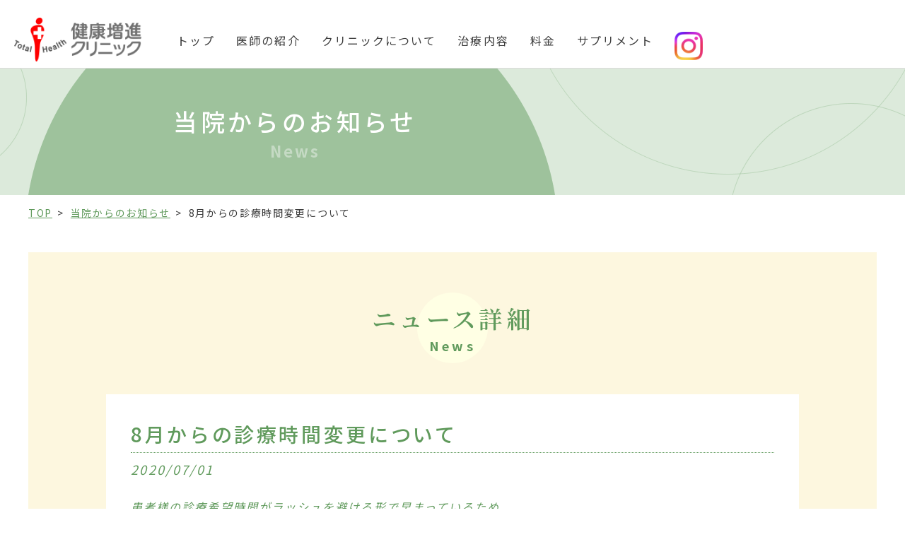

--- FILE ---
content_type: text/html; charset=UTF-8
request_url: https://www.kenkou-zoushin.com/news/news-745/
body_size: 4458
content:
<!DOCTYPE html>
<html lang="ja">
<head>

<!-- Global site tag (gtag.js) - Google Analytics -->
<script async src="https://www.googletagmanager.com/gtag/js?id=UA-140346170-1"></script>
<script>
  window.dataLayer = window.dataLayer || [];
  function gtag(){dataLayer.push(arguments);}
  gtag('js', new Date());

  gtag('config', 'UA-140346170-1');
</script>

<!-- meta 開始 -->
<meta charset="utf-8">
<meta http-equiv="X-UA-Compatible" content="IE=edge">
<meta name="viewport" content="width=device-width, initial-scale=1.0">
<meta name="format-detection" content="telephone=no">
<!-- meta 終了 -->

<!-- favicon 開始 -->
<!-- favicon 終了 -->

<!-- SEO（TDKC） 開始 -->
<title>8月からの診療時間変更について｜｜当院からのお知らせ｜癌・難病・アンチエイジングの【健康増進クリニック】</title>
<meta name="description" content="8月からの診療時間変更についてページです。健康増進クリニックは、お一人お一人の願いを伺いながら、最善な標準治療・先端医療・補完医療の組合せを紹介し、癌・難病治療や予防に効果を上げています。セカンドオピニオンやご家族のご相談も、お待ちしております。">
<meta name="keywords" content="">
<link rel="canonical" href="https://www.kenkou-zoushin.com/news/news-745/">
<!-- SEO（TDKC） 終了 -->

<!-- ページ共通のCSSファイル 開始 -->
<link href="https://fonts.googleapis.com/css?family=Noto+Serif+JP:400,600,700" rel="stylesheet">
<link href="https://fonts.googleapis.com/css?family=Noto+Sans+JP:400,500,700&display=swap&subset=japanese" rel="stylesheet">
<link rel="stylesheet" type="text/css" href="https://www.kenkou-zoushin.com/wp-content/themes/kenkou-zoushin/assets/css/common/base.css?v=5" media="all">
<link rel="stylesheet" type="text/css" href="//cdnjs.cloudflare.com/ajax/libs/font-awesome/5.9.0/css/all.min.css" media="all">
<!-- ページ共通のCSSファイル 終了 -->

<!-- ページ共通のJSファイル 開始 -->
<script src="https://www.kenkou-zoushin.com/wp-content/themes/kenkou-zoushin/assets/js/lib/jquery-1.12.4.js?v=1"></script>
<script src="https://www.kenkou-zoushin.com/wp-content/themes/kenkou-zoushin/assets/js/lib/jquery.easing.1.4.1.js?v=1"></script>
<script src="https://www.kenkou-zoushin.com/wp-content/themes/kenkou-zoushin/assets/js/lib/jquery.matchHeight-min.js?v=1"></script>
<script src="https://www.kenkou-zoushin.com/wp-content/themes/kenkou-zoushin/assets/js/common/common.js?v=1"></script>
<!-- ページ共通のJSファイル 終了 -->

<!-- ページ固有のCSSファイル開始-->
<link rel="stylesheet" type="text/css" href="https://www.kenkou-zoushin.com/wp-content/themes/kenkou-zoushin/assets/css/news/news.css" media="all">
<!-- ページ固有のCSSファイル終了-->

<!-- ページ固有のJSファイル開始-->
<!-- ページ固有のJSファイル終了-->

<meta name='robots' content='max-image-preview:large' />
<link rel='dns-prefetch' href='//s.w.org' />
<link rel='stylesheet' id='wp-block-library-css'  href='https://www.kenkou-zoushin.com/wp-includes/css/dist/block-library/style.min.css?ver=5.7.2' type='text/css' media='all' />
<link rel='stylesheet' id='dashicons-css'  href='https://www.kenkou-zoushin.com/wp-includes/css/dashicons.min.css?ver=5.7.2' type='text/css' media='all' />
<link rel='stylesheet' id='xo-event-calendar-css'  href='https://www.kenkou-zoushin.com/wp-content/plugins/xo-event-calendar/css/xo-event-calendar.css?ver=2.1.4' type='text/css' media='all' />
<style type="text/css">.broken_link, a.broken_link {
	text-decoration: line-through;
}</style><link rel="icon" href="https://www.kenkou-zoushin.com/wp-content/uploads/2025/01/cropped-favicon-32x32.png" sizes="32x32" />
<link rel="icon" href="https://www.kenkou-zoushin.com/wp-content/uploads/2025/01/cropped-favicon-192x192.png" sizes="192x192" />
<link rel="apple-touch-icon" href="https://www.kenkou-zoushin.com/wp-content/uploads/2025/01/cropped-favicon-180x180.png" />
<meta name="msapplication-TileImage" content="https://www.kenkou-zoushin.com/wp-content/uploads/2025/01/cropped-favicon-270x270.png" />
</head>

<body id="pagetop">

		<header class="l-header">
	<div class="l-header-inner clearfix">
				<p class="l-logo"><a href="https://www.kenkou-zoushin.com"><img src="https://www.kenkou-zoushin.com/wp-content/themes/kenkou-zoushin/assets/images/common/img_logo.png" alt="健康増進クリニック"></a></p>
		
		<nav class="l-gnav">
			<ul class="clearfix">
				<li><a href="/">トップ</a></li>
				<li><a href="/doctor/">医師の紹介</a></li>
				<li><a href="/about/">クリニックについて</a></li>
				<li><a href="/treatment/">治療内容</a></li>
				<li><a href="/fee/">料金</a></li>
				<li><a href="/supplement/">サプリメント</a></li>
				<li><a href="https://www.instagram.com/mizukami_osamu.kenkou.zoushin/" target="_blank"><img src="https://www.kenkou-zoushin.com/wp-content/themes/kenkou-zoushin/assets/images/common/icon-Instagram.webp" width="40px"></a></li>
			</ul>
		</nav>

		<ul class="l-side-fix clearfix">
			<li><a href="/contact/" target="_blank" class="imghover"><span>お問合せ・問診票</span></a></li>
			<li><a href="/about/#access" class="imghover"><span>アクセス</span></a></li>
		</ul>

		<div class="l-footer-tel nopc l-footer-contact"><a href="tel:0332371777">
			<p class="is-tel">Tel:03-3237-1777
			<span>受付時間 月~金 9:15-17:00</span></p>
		</a></div>
		<div class="l-footer-fax nopc l-footer-contact">
			<p class="is-fax">Fax:03-3237-1778</p>
		</div>
		<div class="l-footer-mail nopc l-footer-contact">
			<p class="is-mail">Email:info@kenkou-zoushin.com</p>
		</div>
	</div>
</header>

<div class="l-header-sp">
	<p class="l-header-sp-logo"><a href="https://www.kenkou-zoushin.com"><img src="https://www.kenkou-zoushin.com/wp-content/themes/kenkou-zoushin/assets/images/common/img_logo.png" alt="健康増進クリニック"></a></p>
</div>

<div class="l-nav-btn"><p></p><p></p><p></p><span>メニュー</span></div>	
<div class="l-pagebody">
	<div class="l-h1-wrap">
		<div class="l-h1-inner">
			<h1 class="l-h1">当院からのお知らせ</h1>
			<p class="l-h1-sub">News</p>
		</div>
	</div><!--l-h1-wrap-->

	<div class="l-content">
		<nav class="l-topicpath">
	<ol itemscope itemtype="https://schema.org/BreadcrumbList">
		<li itemprop="itemListElement" itemscope itemtype="https://schema.org/ListItem">
			<a itemprop="item" href="https://www.kenkou-zoushin.com/"><span itemprop="name">TOP</span></a>
			<meta itemprop="position" content="1" />
		</li>
					<li itemprop="itemListElement" itemscope itemtype="https://schema.org/ListItem">
			<a itemprop="item" href="https://www.kenkou-zoushin.com/news/"><span itemprop="name">当院からのお知らせ</span></a>
			<meta itemprop="position" content="2" />
		</li>
		<li itemprop="itemListElement" itemscope itemtype="https://schema.org/ListItem">
			<span itemprop="name">8月からの診療時間変更について</span>
			<meta itemprop="position" content="3" />
		</li>
				</ol>
</nav><!--l-topicPath-->
		<div class="l-main-contents">

			<div class="m-mh01-wrap">
				<h2 class="m-mh01">
					ニュース詳細
					<span class="m-mh01-en">News</span>
				</h2>
			</div><!--m-mh01-wrap-->

							<div class="p-single-box">
					<h1 class="p-single-ttl">8月からの診療時間変更について</h1>
					<p class="p-single-date m-normal-txt">2020/07/01</p>
					<div class="m-single-content">
						
<p class="p-single-date m-normal-txt">患者様の診療希望時間がラッシュを避ける形で早まっているため、</p>
<p>診療時間を8月より早めさせていただきます。</p>
<div class="m-single-content">
<h2><span style="color: #ff0000;"><strong>★</strong>診察時間<strong>　：　月～金　10：00～16：00</strong></span></h2>
<p>　　　　　　　　　　　　　　　<strong>*ご来院が難しい場合はお電話での診察も承っております。</strong></p>
<h2><span style="color: #ff0000;"><strong>★治療時間　：　月～金　</strong></span><span style="color: #ff0000;"><strong>9：30～16：30</strong></span></h2>
<h2><span style="color: #ff0000;"><strong>　　　　　　　　日　　　9：00～13：30　　　　　</strong></span></h2>
<h2><span style="color: #ff0000;">★電話受付　：　月～金　9：15～16：00</span></h2>
<h4><span style="color: #ff0000;">＊当日の治療予約電話受付は14：30</span><span style="color: #ff0000;">までとさせていただきます</span></h4>
<p>引き続き除菌作業を行いながらの営業となります。</p>
<p>まだしばらくは皆様にも、マスク着用・手指消毒などのご負担をかけることになりますが、</p>
<p>ご理解、ご協力のほどよろしくお願い致します。</p>
</div>
					</div>
				</div>

				<p class="tac"><a href="/news/" class="m-btn01 imghover">一覧へ戻る</a></p>
			
		</div><!--l-main-contents-->

	</div><!--l-content-->
</div><!-- l-pagebody --><p class="l-pagetop"><a href="#" class="imghover">Page Top</a></p>

<footer class="l-footer">
	<div class="l-footer-inner clearfix">
		<div class="l-footer-right">
			<p class="l-footer-logo"><a href="/"><img src="https://www.kenkou-zoushin.com/wp-content/themes/kenkou-zoushin/assets/images/common/img_logo.png" alt="健康増進クリニック"></a></p>

			<ul class="l-footer-cv clearfix">
				<li class="l-footer-contct"><a href="/contact/" target="_blank" class="imghover"><span class="m-english-txt tac">CONTACT・INTERVIEW SHEET</span><br>お問合せ・問診票</a></li>
				<li class="l-footer-tel l-footer-contact">
					<p>受付時間 <br>月・火・木・金曜日　9：15〜16：30<br>日曜日（月2回）8：45〜14：00</p>
				</li>
				<li class="l-footer-fax l-footer-contact"><a href="tel:0332371777">
					<p class="is-tel">Tel: 03-3237-1777</p>
				</a></li>
				<li class="l-footer-tel l-footer-contact">
					<p class="is-fax">Fax: 03-3237-1778</p>
				</li>
				<li class="l-footer-mail l-footer-contact">
					<p class="is-mail">Email:info@kenkou-zoushin.com</p>
				</li>
				<li class="l-footer-mail l-footer-contact">
					<a href="https://www.instagram.com/mizukami_osamu.kenkou.zoushin/" target="_blank"><img src="https://www.kenkou-zoushin.com/wp-content/themes/kenkou-zoushin/assets/images/common/icon-Instagram.webp"></a>
				</li>
			</ul>
		</div>

		<nav class="l-footer-nav-wrap clearfix">
			<ul class="l-footer-nav">
				<li><a href="/">トップ</a></li>
				<li><a href="/doctor/">医師の紹介</a></li>
				<li><a href="/about/">クリニックについて</a></li>
			</ul>
			<ul class="l-footer-nav">
				<li><a href="/treatment/">治療内容</a></li>
				<li><a href="/treatment/mizukami/">水上院長の治療</a></li>
<!-- 				<li><a href="/treatment/kato/">加藤医師の治療</a></li> -->
			</ul>
			<ul class="l-footer-nav">
				<li><a href="/fee/">自費料金について</a></li>
				<li><a href="/blog/">ブログ</a></li>
				<li><a href="/news/">ニュース</a></li>
			</ul>
			<ul class="l-footer-nav-sp clearfix">
				<li><a href="/">トップ</a></li>
				<li><a href="/doctor/">医師の紹介</a></li>
				<li><a href="/about/">クリニックについて</a></li>
				<li><a href="/treatment/">治療内容</a></li>
				<li><a href="/treatment/mizukami/">水上院長の治療</a></li>
<!-- 				<li><a href="/treatment/kato/">加藤医師の治療</a></li> -->
				<li><a href="/fee/">自費料金について</a></li>
				<li><a href="/blog/">ブログ</a></li>
				<li><a href="/news/">ニュース</a></li>
				<li><a href="/contact/" target="_blank">お問合せ・問診票</a></li>
			</ul>
		</nav>
	</div>

	<div class="l-footer-inner2 clearfix">
		<p class="l-footer-link-mh">当クリニックは、各種大学病院・がん専門病院との連携も行っております。また、以下の機関と提携しております。</p>
		<ul class="l-footer-nav2 clearfix">
			<li><a href="https://www.iv-therapy.org/" target="_blank">MR21点滴療法研究会</a></li>
			<li><a href="https://tokyocancerclinic.jp/" target="_blank">東京キャンサークリニック</a></li>
<!-- 			<li><a href="http://www.tkn-hosp.gr.jp/" target="_blank">JCHO東京新宿メディカルセンター</a></li> -->
			<li><a href="http://www.igtc.jp/" target="_blank">IGTクリニック</a></li>
			<li><a href="https://clinica-et.com" target="_blank">ClinicaET</a></li>
			<li><a href="http://stcc.jp/wordpress/" target="_blank">島村トータルケアクリニック</a></li>
			<li><a href="http://www.aoikai.jp/tokyobay/" target="_blank">東京ベイ先端医療幕張クリニック</a></li>
			<li><a href="http://e-clinic21.or.jp/" target="_blank">e-クリニック</a></li>
<!-- 			<li><a href="http://www.aisinkai.com/" target="_blank">山元病院</a></li> -->
			<li><a href="https://www.medicalscanning.net/" target="_blank">メディカルスキャニング</a></li>
			<li><a href="https://www.edogawa.or.jp/">江戸川病院</a></li>
                        <li><a href="https://komorebi-shinryojo.com/">こもれびの診療所</a></li>
                        <li><a href="https://shirahata-nanohana.com/">白旗なのはなクリニック</a></li>
		</ul>
	</div>

	<p class="l-copy">Copyright &copy; Kenkou-Zoushin Clinic. All Rights Reserved.</p>
</footer>
<script type='text/javascript' src='https://www.kenkou-zoushin.com/wp-includes/js/jquery/jquery.min.js?ver=3.5.1' id='jquery-core-js'></script>
<script type='text/javascript' src='https://www.kenkou-zoushin.com/wp-includes/js/jquery/jquery-migrate.min.js?ver=3.3.2' id='jquery-migrate-js'></script>
<script type='text/javascript' id='xo-event-calendar-ajax-js-extra'>
/* <![CDATA[ */
var xo_event_calendar_object = {"ajax_url":"https:\/\/www.kenkou-zoushin.com\/wp-admin\/admin-ajax.php","action":"xo_event_calendar_month"};
/* ]]> */
</script>
<script type='text/javascript' src='https://www.kenkou-zoushin.com/wp-content/plugins/xo-event-calendar/js/ajax.js?ver=2.1.4' id='xo-event-calendar-ajax-js'></script>
</body>
</html>

--- FILE ---
content_type: text/css
request_url: https://www.kenkou-zoushin.com/wp-content/themes/kenkou-zoushin/assets/css/common/base.css?v=5
body_size: 8149
content:
html,
body,
div,
span,
applet,
object,
iframe,
h1,
h2,
h3,
h4,
h5,
h6,
p,
blockquote,
pre,
a,
abbr,
acronym,
address,
big,
cite,
code,
del,
dfn,
em,
ins,
kbd,
q,
s,
samp,
small,
strike,
strong,
sub,
sup,
tt,
var,
b,
u,
i,
center,
dl,
dt,
dd,
ol,
ul,
li,
fieldset,
form,
label,
legend,
table,
caption,
tbody,
tfoot,
thead,
tr,
th,
td,
article,
aside,
canvas,
details,
embed,
figure,
figcaption,
footer,
header,
hgroup,
menu,
nav,
output,
ruby,
section,
summary,
time,
mark,
audio,
video {
    margin: 0;
    padding: 0;
    border: 0;
    font-size: 100%;
    font: inherit;
    vertical-align: baseline
}

img {
    border: 0;
    vertical-align: bottom
}

article,
aside,
details,
figcaption,
figure,
footer,
header,
hgroup,
menu,
nav,
section {
    display: block
}

ol,
ul {
    list-style: none
}

blockquote,
q {
    quotes: none
}

blockquote:before,
blockquote:after,
q:before,
q:after {
    content: '';
    content: none
}

table {
    width: 100%;
    border-collapse: collapse;
    border-spacing: 0
}

label {
    cursor: pointer
}

.fs50 {
    font-size: 50px !important;
    font-size: 5rem !important
}

.fs49 {
    font-size: 49px !important;
    font-size: 4.9rem !important
}

.fs48 {
    font-size: 48px !important;
    font-size: 4.8rem !important
}

.fs47 {
    font-size: 47px !important;
    font-size: 4.7rem !important
}

.fs46 {
    font-size: 46px !important;
    font-size: 4.6rem !important
}

.fs45 {
    font-size: 45px !important;
    font-size: 4.5rem !important
}

.fs44 {
    font-size: 44px !important;
    font-size: 4.4rem !important
}

.fs43 {
    font-size: 43px !important;
    font-size: 4.3rem !important
}

.fs42 {
    font-size: 42px !important;
    font-size: 4.2rem !important
}

.fs41 {
    font-size: 41px !important;
    font-size: 4.1rem !important
}

.fs40 {
    font-size: 40px !important;
    font-size: 4rem !important
}

.fs39 {
    font-size: 39px !important;
    font-size: 3.9rem !important
}

.fs38 {
    font-size: 38px !important;
    font-size: 3.8rem !important
}

.fs37 {
    font-size: 37px !important;
    font-size: 3.7rem !important
}

.fs36 {
    font-size: 36px !important;
    font-size: 3.6rem !important
}

.fs35 {
    font-size: 35px !important;
    font-size: 3.5rem !important
}

.fs34 {
    font-size: 34px !important;
    font-size: 3.4rem !important
}

.fs33 {
    font-size: 33px !important;
    font-size: 3.3rem !important
}

.fs32 {
    font-size: 32px !important;
    font-size: 3.2rem !important
}

.fs31 {
    font-size: 31px !important;
    font-size: 3.1rem !important
}

.fs30 {
    font-size: 30px !important;
    font-size: 3rem !important
}

.fs29 {
    font-size: 29px !important;
    font-size: 2.9rem !important
}

.fs28 {
    font-size: 28px !important;
    font-size: 2.8rem !important
}

.fs27 {
    font-size: 27px !important;
    font-size: 2.7rem !important
}

.fs26 {
    font-size: 26px !important;
    font-size: 2.6rem !important
}

.fs25 {
    font-size: 25px !important;
    font-size: 2.5rem !important
}

.fs24 {
    font-size: 24px !important;
    font-size: 2.4rem !important
}

.fs23 {
    font-size: 23px !important;
    font-size: 2.3rem !important
}

.fs22 {
    font-size: 22px !important;
    font-size: 2.2rem !important
}

.fs21 {
    font-size: 21px !important;
    font-size: 2.1rem !important
}

.fs20 {
    font-size: 20px !important;
    font-size: 2rem !important
}

.fs19 {
    font-size: 19px !important;
    font-size: 1.9rem !important
}

.fs18 {
    font-size: 18px !important;
    font-size: 1.8rem !important
}

.fs17 {
    font-size: 17px !important;
    font-size: 1.7rem !important
}

.fs16 {
    font-size: 16px !important;
    font-size: 1.6rem !important
}

.fs15 {
    font-size: 15px !important;
    font-size: 1.5rem !important
}

.fs14 {
    font-size: 14px !important;
    font-size: 1.4rem !important
}

.fs13 {
    font-size: 13px !important;
    font-size: 1.3rem !important
}

.fs12 {
    font-size: 12px !important;
    font-size: 1.2rem !important
}

.fs11 {
    font-size: 11px !important;
    font-size: 1.1rem !important
}

.fs10 {
    font-size: 10px !important;
    font-size: 1rem !important
}

.fs9 {
    font-size: 9px !important;
    font-size: .9rem !important
}

.fs8 {
    font-size: 8px !important;
    font-size: .8rem !important
}

.fs7 {
    font-size: 7px !important;
    font-size: .7rem !important
}

.fs6 {
    font-size: 6px !important;
    font-size: .6rem !important
}

@media screen and (max-width: 767px) {
    .spfs50 {
        font-size: 6.66667vw !important
    }

    .spfs49 {
        font-size: 6.53333vw !important
    }

    .spfs48 {
        font-size: 6.4vw !important
    }

    .spfs47 {
        font-size: 6.26667vw !important
    }

    .spfs46 {
        font-size: 6.13333vw !important
    }

    .spfs45 {
        font-size: 6vw !important
    }

    .spfs44 {
        font-size: 5.86667vw !important
    }

    .spfs43 {
        font-size: 5.73333vw !important
    }

    .spfs42 {
        font-size: 5.6vw !important
    }

    .spfs41 {
        font-size: 5.46667vw !important
    }

    .spfs40 {
        font-size: 5.33333vw !important
    }

    .spfs39 {
        font-size: 5.2vw !important
    }

    .spfs38 {
        font-size: 5.06667vw !important
    }

    .spfs37 {
        font-size: 4.93333vw !important
    }

    .spfs36 {
        font-size: 4.8vw !important
    }

    .spfs35 {
        font-size: 4.66667vw !important
    }

    .spfs34 {
        font-size: 4.53333vw !important
    }

    .spfs33 {
        font-size: 4.4vw !important
    }

    .spfs32 {
        font-size: 4.26667vw !important
    }

    .spfs31 {
        font-size: 4.13333vw !important
    }

    .spfs30 {
        font-size: 4vw !important
    }

    .spfs29 {
        font-size: 3.86667vw !important
    }

    .spfs28 {
        font-size: 3.73333vw !important
    }

    .spfs27 {
        font-size: 3.6vw !important
    }

    .spfs26 {
        font-size: 3.46667vw !important
    }

    .spfs25 {
        font-size: 3.33333vw !important
    }

    .spfs24 {
        font-size: 3.2vw !important
    }

    .spfs23 {
        font-size: 3.06667vw !important
    }

    .spfs22 {
        font-size: 2.93333vw !important
    }

    .spfs21 {
        font-size: 2.8vw !important
    }

    .spfs20 {
        font-size: 2.66667vw !important
    }

    .spfs19 {
        font-size: 2.53333vw !important
    }

    .spfs18 {
        font-size: 2.4vw !important
    }

    .spfs17 {
        font-size: 2.26667vw !important
    }

    .spfs16 {
        font-size: 2.13333vw !important
    }

    .spfs15 {
        font-size: 2vw !important
    }

    .spfs14 {
        font-size: 1.86667vw !important
    }

    .spfs13 {
        font-size: 1.73333vw !important
    }

    .spfs12 {
        font-size: 1.6vw !important
    }

    .spfs11 {
        font-size: 1.46667vw !important
    }

    .spfs10 {
        font-size: 1.33333vw !important
    }

    .spfs9 {
        font-size: 1.2vw !important
    }

    .spfs8 {
        font-size: 1.06667vw !important
    }

    .spfs7 {
        font-size: .93333vw !important
    }

    .spfs6 {
        font-size: .8vw !important
    }
}

.clearfix {
    zoom: 1
}

.clearfix:after {
    content: "";
    clear: both;
    display: block
}

.tal {
    text-align: left !important
}

.tac {
    text-align: center !important
}

.tar {
    text-align: right !important
}

.fwb {
    font-weight: 700 !important
}

@media screen and (max-width: 767px) {
    .sptal {
        text-align: left !important
    }

    .sptac {
        text-align: center !important
    }

    .sptar {
        text-align: right !important
    }

    .spfwb {
        font-weight: 700 !important
    }
}

.flR {
    float: right !important
}

.flL {
    float: left !important
}

.mt100 {
    margin-top: 100px !important
}

.mb100 {
    margin-bottom: 100px !important
}

.ml100 {
    margin-left: 100px !important
}

.mr100 {
    margin-right: 100px !important
}

.mt95 {
    margin-top: 95px !important
}

.mb95 {
    margin-bottom: 95px !important
}

.ml95 {
    margin-left: 95px !important
}

.mr95 {
    margin-right: 95px !important
}

.mt90 {
    margin-top: 90px !important
}

.mb90 {
    margin-bottom: 90px !important
}

.ml90 {
    margin-left: 90px !important
}

.mr90 {
    margin-right: 90px !important
}

.mt85 {
    margin-top: 85px !important
}

.mb85 {
    margin-bottom: 85px !important
}

.ml85 {
    margin-left: 85px !important
}

.mr85 {
    margin-right: 85px !important
}

.mt80 {
    margin-top: 80px !important
}

.mb80 {
    margin-bottom: 80px !important
}

.ml80 {
    margin-left: 80px !important
}

.mr80 {
    margin-right: 80px !important
}

.mt75 {
    margin-top: 75px !important
}

.mb75 {
    margin-bottom: 75px !important
}

.ml75 {
    margin-left: 75px !important
}

.mr75 {
    margin-right: 75px !important
}

.mt70 {
    margin-top: 70px !important
}

.mb70 {
    margin-bottom: 70px !important
}

.ml70 {
    margin-left: 70px !important
}

.mr70 {
    margin-right: 70px !important
}

.mt65 {
    margin-top: 65px !important
}

.mb65 {
    margin-bottom: 65px !important
}

.ml65 {
    margin-left: 65px !important
}

.mr65 {
    margin-right: 65px !important
}

.mt60 {
    margin-top: 60px !important
}

.mb60 {
    margin-bottom: 60px !important
}

.ml60 {
    margin-left: 60px !important
}

.mr60 {
    margin-right: 60px !important
}

.mt55 {
    margin-top: 55px !important
}

.mb55 {
    margin-bottom: 55px !important
}

.ml55 {
    margin-left: 55px !important
}

.mr55 {
    margin-right: 55px !important
}

.mt50 {
    margin-top: 50px !important
}

.mb50 {
    margin-bottom: 50px !important
}

.ml50 {
    margin-left: 50px !important
}

.mr50 {
    margin-right: 50px !important
}

.mt45 {
    margin-top: 45px !important
}

.mb45 {
    margin-bottom: 45px !important
}

.ml45 {
    margin-left: 45px !important
}

.mr45 {
    margin-right: 45px !important
}

.mt40 {
    margin-top: 40px !important
}

.mb40 {
    margin-bottom: 40px !important
}

.ml40 {
    margin-left: 40px !important
}

.mr40 {
    margin-right: 40px !important
}

.mt35 {
    margin-top: 35px !important
}

.mb35 {
    margin-bottom: 35px !important
}

.ml35 {
    margin-left: 35px !important
}

.mr35 {
    margin-right: 35px !important
}

.mt30 {
    margin-top: 30px !important
}

.mb30 {
    margin-bottom: 30px !important
}

.ml30 {
    margin-left: 30px !important
}

.mr30 {
    margin-right: 30px !important
}

.mt25 {
    margin-top: 25px !important
}

.mb25 {
    margin-bottom: 25px !important
}

.ml25 {
    margin-left: 25px !important
}

.mr25 {
    margin-right: 25px !important
}

.mt20 {
    margin-top: 20px !important
}

.mb20 {
    margin-bottom: 20px !important
}

.ml20 {
    margin-left: 20px !important
}

.mr20 {
    margin-right: 20px !important
}

.mt15 {
    margin-top: 15px !important
}

.mb15 {
    margin-bottom: 15px !important
}

.ml15 {
    margin-left: 15px !important
}

.mr15 {
    margin-right: 15px !important
}

.mt10 {
    margin-top: 10px !important
}

.mb10 {
    margin-bottom: 10px !important
}

.ml10 {
    margin-left: 10px !important
}

.mr10 {
    margin-right: 10px !important
}

.mt5 {
    margin-top: 5px !important
}

.mb5 {
    margin-bottom: 5px !important
}

.ml5 {
    margin-left: 5px !important
}

.mr5 {
    margin-right: 5px !important
}

.mt0 {
    margin-top: 0 !important
}

.mb0 {
    margin-bottom: 0 !important
}

.ml0 {
    margin-left: 0 !important
}

.mr0 {
    margin-right: 0 !important
}

@media screen and (max-width: 767px) {
    .spmt100 {
        margin-top: 13.33333vw !important
    }

    .spmb100 {
        margin-bottom: 13.33333vw !important
    }

    .spml100 {
        margin-left: 13.33333vw !important
    }

    .spmr100 {
        margin-right: 13.33333vw !important
    }

    .spmt95 {
        margin-top: 12.66667vw !important
    }

    .spmb95 {
        margin-bottom: 12.66667vw !important
    }

    .spml95 {
        margin-left: 12.66667vw !important
    }

    .spmr95 {
        margin-right: 12.66667vw !important
    }

    .spmt90 {
        margin-top: 12vw !important
    }

    .spmb90 {
        margin-bottom: 12vw !important
    }

    .spml90 {
        margin-left: 12vw !important
    }

    .spmr90 {
        margin-right: 12vw !important
    }

    .spmt85 {
        margin-top: 11.33333vw !important
    }

    .spmb85 {
        margin-bottom: 11.33333vw !important
    }

    .spml85 {
        margin-left: 11.33333vw !important
    }

    .spmr85 {
        margin-right: 11.33333vw !important
    }

    .spmt80 {
        margin-top: 10.66667vw !important
    }

    .spmb80 {
        margin-bottom: 10.66667vw !important
    }

    .spml80 {
        margin-left: 10.66667vw !important
    }

    .spmr80 {
        margin-right: 10.66667vw !important
    }

    .spmt75 {
        margin-top: 10vw !important
    }

    .spmb75 {
        margin-bottom: 10vw !important
    }

    .spml75 {
        margin-left: 10vw !important
    }

    .spmr75 {
        margin-right: 10vw !important
    }

    .spmt70 {
        margin-top: 9.33333vw !important
    }

    .spmb70 {
        margin-bottom: 9.33333vw !important
    }

    .spml70 {
        margin-left: 9.33333vw !important
    }

    .spmr70 {
        margin-right: 9.33333vw !important
    }

    .spmt65 {
        margin-top: 8.66667vw !important
    }

    .spmb65 {
        margin-bottom: 8.66667vw !important
    }

    .spml65 {
        margin-left: 8.66667vw !important
    }

    .spmr65 {
        margin-right: 8.66667vw !important
    }

    .spmt60 {
        margin-top: 8vw !important
    }

    .spmb60 {
        margin-bottom: 8vw !important
    }

    .spml60 {
        margin-left: 8vw !important
    }

    .spmr60 {
        margin-right: 8vw !important
    }

    .spmt55 {
        margin-top: 7.33333vw !important
    }

    .spmb55 {
        margin-bottom: 7.33333vw !important
    }

    .spml55 {
        margin-left: 7.33333vw !important
    }

    .spmr55 {
        margin-right: 7.33333vw !important
    }

    .spmt50 {
        margin-top: 6.66667vw !important
    }

    .spmb50 {
        margin-bottom: 6.66667vw !important
    }

    .spml50 {
        margin-left: 6.66667vw !important
    }

    .spmr50 {
        margin-right: 6.66667vw !important
    }

    .spmt45 {
        margin-top: 6vw !important
    }

    .spmb45 {
        margin-bottom: 6vw !important
    }

    .spml45 {
        margin-left: 6vw !important
    }

    .spmr45 {
        margin-right: 6vw !important
    }

    .spmt40 {
        margin-top: 5.33333vw !important
    }

    .spmb40 {
        margin-bottom: 5.33333vw !important
    }

    .spml40 {
        margin-left: 5.33333vw !important
    }

    .spmr40 {
        margin-right: 5.33333vw !important
    }

    .spmt35 {
        margin-top: 4.66667vw !important
    }

    .spmb35 {
        margin-bottom: 4.66667vw !important
    }

    .spml35 {
        margin-left: 4.66667vw !important
    }

    .spmr35 {
        margin-right: 4.66667vw !important
    }

    .spmt30 {
        margin-top: 4vw !important
    }

    .spmb30 {
        margin-bottom: 4vw !important
    }

    .spml30 {
        margin-left: 4vw !important
    }

    .spmr30 {
        margin-right: 4vw !important
    }

    .spmt25 {
        margin-top: 3.33333vw !important
    }

    .spmb25 {
        margin-bottom: 3.33333vw !important
    }

    .spml25 {
        margin-left: 3.33333vw !important
    }

    .spmr25 {
        margin-right: 3.33333vw !important
    }

    .spmt20 {
        margin-top: 2.66667vw !important
    }

    .spmb20 {
        margin-bottom: 2.66667vw !important
    }

    .spml20 {
        margin-left: 2.66667vw !important
    }

    .spmr20 {
        margin-right: 2.66667vw !important
    }

    .spmt15 {
        margin-top: 2vw !important
    }

    .spmb15 {
        margin-bottom: 2vw !important
    }

    .spml15 {
        margin-left: 2vw !important
    }

    .spmr15 {
        margin-right: 2vw !important
    }

    .spmt10 {
        margin-top: 1.33333vw !important
    }

    .spmb10 {
        margin-bottom: 1.33333vw !important
    }

    .spml10 {
        margin-left: 1.33333vw !important
    }

    .spmr10 {
        margin-right: 1.33333vw !important
    }

    .spmt5 {
        margin-top: .66667vw !important
    }

    .spmb5 {
        margin-bottom: .66667vw !important
    }

    .spml5 {
        margin-left: .66667vw !important
    }

    .spmr5 {
        margin-right: .66667vw !important
    }

    .spmt0 {
        margin-top: 0 !important
    }

    .spmb0 {
        margin-bottom: 0 !important
    }

    .spml0 {
        margin-left: 0 !important
    }

    .spmr0 {
        margin-right: 0 !important
    }
}

.pt100 {
    padding-top: 100px !important
}

.pb100 {
    padding-bottom: 100px !important
}

.pl100 {
    padding-left: 100px !important
}

.pr100 {
    padding-right: 100px !important
}

.pt95 {
    padding-top: 95px !important
}

.pb95 {
    padding-bottom: 95px !important
}

.pl95 {
    padding-left: 95px !important
}

.pr95 {
    padding-right: 95px !important
}

.pt90 {
    padding-top: 90px !important
}

.pb90 {
    padding-bottom: 90px !important
}

.pl90 {
    padding-left: 90px !important
}

.pr90 {
    padding-right: 90px !important
}

.pt85 {
    padding-top: 85px !important
}

.pb85 {
    padding-bottom: 85px !important
}

.pl85 {
    padding-left: 85px !important
}

.pr85 {
    padding-right: 85px !important
}

.pt80 {
    padding-top: 80px !important
}

.pb80 {
    padding-bottom: 80px !important
}

.pl80 {
    padding-left: 80px !important
}

.pr80 {
    padding-right: 80px !important
}

.pt75 {
    padding-top: 75px !important
}

.pb75 {
    padding-bottom: 75px !important
}

.pl75 {
    padding-left: 75px !important
}

.pr75 {
    padding-right: 75px !important
}

.pt70 {
    padding-top: 70px !important
}

.pb70 {
    padding-bottom: 70px !important
}

.pl70 {
    padding-left: 70px !important
}

.pr70 {
    padding-right: 70px !important
}

.pt65 {
    padding-top: 65px !important
}

.pb65 {
    padding-bottom: 65px !important
}

.pl65 {
    padding-left: 65px !important
}

.pr65 {
    padding-right: 65px !important
}

.pt60 {
    padding-top: 60px !important
}

.pb60 {
    padding-bottom: 60px !important
}

.pl60 {
    padding-left: 60px !important
}

.pr60 {
    padding-right: 60px !important
}

.pt55 {
    padding-top: 55px !important
}

.pb55 {
    padding-bottom: 55px !important
}

.pl55 {
    padding-left: 55px !important
}

.pr55 {
    padding-right: 55px !important
}

.pt50 {
    padding-top: 50px !important
}

.pb50 {
    padding-bottom: 50px !important
}

.pl50 {
    padding-left: 50px !important
}

.pr50 {
    padding-right: 50px !important
}

.pt45 {
    padding-top: 45px !important
}

.pb45 {
    padding-bottom: 45px !important
}

.pl45 {
    padding-left: 45px !important
}

.pr45 {
    padding-right: 45px !important
}

.pt40 {
    padding-top: 40px !important
}

.pb40 {
    padding-bottom: 40px !important
}

.pl40 {
    padding-left: 40px !important
}

.pr40 {
    padding-right: 40px !important
}

.pt35 {
    padding-top: 35px !important
}

.pb35 {
    padding-bottom: 35px !important
}

.pl35 {
    padding-left: 35px !important
}

.pr35 {
    padding-right: 35px !important
}

.pt30 {
    padding-top: 30px !important
}

.pb30 {
    padding-bottom: 30px !important
}

.pl30 {
    padding-left: 30px !important
}

.pr30 {
    padding-right: 30px !important
}

.pt25 {
    padding-top: 25px !important
}

.pb25 {
    padding-bottom: 25px !important
}

.pl25 {
    padding-left: 25px !important
}

.pr25 {
    padding-right: 25px !important
}

.pt20 {
    padding-top: 20px !important
}

.pb20 {
    padding-bottom: 20px !important
}

.pl20 {
    padding-left: 20px !important
}

.pr20 {
    padding-right: 20px !important
}

.pt15 {
    padding-top: 15px !important
}

.pb15 {
    padding-bottom: 15px !important
}

.pl15 {
    padding-left: 15px !important
}

.pr15 {
    padding-right: 15px !important
}

.pt10 {
    padding-top: 10px !important
}

.pb10 {
    padding-bottom: 10px !important
}

.pl10 {
    padding-left: 10px !important
}

.pr10 {
    padding-right: 10px !important
}

.pt5 {
    padding-top: 5px !important
}

.pb5 {
    padding-bottom: 5px !important
}

.pl5 {
    padding-left: 5px !important
}

.pr5 {
    padding-right: 5px !important
}

.pt0 {
    padding-top: 0 !important
}

.pb0 {
    padding-bottom: 0 !important
}

.pl0 {
    padding-left: 0 !important
}

.pr0 {
    padding-right: 0 !important
}

@media screen and (max-width: 767px) {
    .sppt100 {
        padding-top: 13.33333vw !important
    }

    .sppb100 {
        padding-bottom: 13.33333vw !important
    }

    .sppl100 {
        padding-left: 13.33333vw !important
    }

    .sppr100 {
        padding-right: 13.33333vw !important
    }

    .sppt95 {
        padding-top: 12.66667vw !important
    }

    .sppb95 {
        padding-bottom: 12.66667vw !important
    }

    .sppl95 {
        padding-left: 12.66667vw !important
    }

    .sppr95 {
        padding-right: 12.66667vw !important
    }

    .sppt90 {
        padding-top: 12vw !important
    }

    .sppb90 {
        padding-bottom: 12vw !important
    }

    .sppl90 {
        padding-left: 12vw !important
    }

    .sppr90 {
        padding-right: 12vw !important
    }

    .sppt85 {
        padding-top: 11.33333vw !important
    }

    .sppb85 {
        padding-bottom: 11.33333vw !important
    }

    .sppl85 {
        padding-left: 11.33333vw !important
    }

    .sppr85 {
        padding-right: 11.33333vw !important
    }

    .sppt80 {
        padding-top: 10.66667vw !important
    }

    .sppb80 {
        padding-bottom: 10.66667vw !important
    }

    .sppl80 {
        padding-left: 10.66667vw !important
    }

    .sppr80 {
        padding-right: 10.66667vw !important
    }

    .sppt75 {
        padding-top: 10vw !important
    }

    .sppb75 {
        padding-bottom: 10vw !important
    }

    .sppl75 {
        padding-left: 10vw !important
    }

    .sppr75 {
        padding-right: 10vw !important
    }

    .sppt70 {
        padding-top: 9.33333vw !important
    }

    .sppb70 {
        padding-bottom: 9.33333vw !important
    }

    .sppl70 {
        padding-left: 9.33333vw !important
    }

    .sppr70 {
        padding-right: 9.33333vw !important
    }

    .sppt65 {
        padding-top: 8.66667vw !important
    }

    .sppb65 {
        padding-bottom: 8.66667vw !important
    }

    .sppl65 {
        padding-left: 8.66667vw !important
    }

    .sppr65 {
        padding-right: 8.66667vw !important
    }

    .sppt60 {
        padding-top: 8vw !important
    }

    .sppb60 {
        padding-bottom: 8vw !important
    }

    .sppl60 {
        padding-left: 8vw !important
    }

    .sppr60 {
        padding-right: 8vw !important
    }

    .sppt55 {
        padding-top: 7.33333vw !important
    }

    .sppb55 {
        padding-bottom: 7.33333vw !important
    }

    .sppl55 {
        padding-left: 7.33333vw !important
    }

    .sppr55 {
        padding-right: 7.33333vw !important
    }

    .sppt50 {
        padding-top: 6.66667vw !important
    }

    .sppb50 {
        padding-bottom: 6.66667vw !important
    }

    .sppl50 {
        padding-left: 6.66667vw !important
    }

    .sppr50 {
        padding-right: 6.66667vw !important
    }

    .sppt45 {
        padding-top: 6vw !important
    }

    .sppb45 {
        padding-bottom: 6vw !important
    }

    .sppl45 {
        padding-left: 6vw !important
    }

    .sppr45 {
        padding-right: 6vw !important
    }

    .sppt40 {
        padding-top: 5.33333vw !important
    }

    .sppb40 {
        padding-bottom: 5.33333vw !important
    }

    .sppl40 {
        padding-left: 5.33333vw !important
    }

    .sppr40 {
        padding-right: 5.33333vw !important
    }

    .sppt35 {
        padding-top: 4.66667vw !important
    }

    .sppb35 {
        padding-bottom: 4.66667vw !important
    }

    .sppl35 {
        padding-left: 4.66667vw !important
    }

    .sppr35 {
        padding-right: 4.66667vw !important
    }

    .sppt30 {
        padding-top: 4vw !important
    }

    .sppb30 {
        padding-bottom: 4vw !important
    }

    .sppl30 {
        padding-left: 4vw !important
    }

    .sppr30 {
        padding-right: 4vw !important
    }

    .sppt25 {
        padding-top: 3.33333vw !important
    }

    .sppb25 {
        padding-bottom: 3.33333vw !important
    }

    .sppl25 {
        padding-left: 3.33333vw !important
    }

    .sppr25 {
        padding-right: 3.33333vw !important
    }

    .sppt20 {
        padding-top: 2.66667vw !important
    }

    .sppb20 {
        padding-bottom: 2.66667vw !important
    }

    .sppl20 {
        padding-left: 2.66667vw !important
    }

    .sppr20 {
        padding-right: 2.66667vw !important
    }

    .sppt15 {
        padding-top: 2vw !important
    }

    .sppb15 {
        padding-bottom: 2vw !important
    }

    .sppl15 {
        padding-left: 2vw !important
    }

    .sppr15 {
        padding-right: 2vw !important
    }

    .sppt10 {
        padding-top: 1.33333vw !important
    }

    .sppb10 {
        padding-bottom: 1.33333vw !important
    }

    .sppl10 {
        padding-left: 1.33333vw !important
    }

    .sppr10 {
        padding-right: 1.33333vw !important
    }

    .sppt5 {
        padding-top: .66667vw !important
    }

    .sppb5 {
        padding-bottom: .66667vw !important
    }

    .sppl5 {
        padding-left: .66667vw !important
    }

    .sppr5 {
        padding-right: .66667vw !important
    }

    .sppt0 {
        padding-top: 0 !important
    }

    .sppb0 {
        padding-bottom: 0 !important
    }

    .sppl0 {
        padding-left: 0 !important
    }

    .sppr0 {
        padding-right: 0 !important
    }
}

* {
    box-sizing: border-box
}

html {
    font-size: 62.5%
}

body {
    font-family: 'Noto Sans JP', 'ヒラギノ角ゴ Pro W3', 'Hiragino Kaku Gothic Pro', 'メイリオ', Meiryo, Osaka, 'ＭＳ Ｐゴシック', 'MS PGothic', sans-serif;
    font-weight: 400;
    font-size: 12px;
    font-size: 1.2rem;
    line-height: 1.5;
    -webkit-text-size-adjust: 100%;
    color: #3c3c3c;
    min-width: 1200px;
    padding-top: 96px
}

a {
    text-decoration: underline;
    color: #609a5c;
    outline: none
}

a:hover {
    text-decoration: none
}

img {
    max-width: 100%;
    height: auto
}

@media screen and (max-width: 767px) {
    body {
        min-width: inherit;
        padding-top: 17.33333vw
    }
}

@media all and (min-width: 768px) {
    .nopc {
        display: none !important
    }
}

@media all and (max-width: 767px) {
    .nosp {
        display: none !important
    }
}

.l-header {
    background-color: #fff;
    width: 100%;
    z-index: 10000;
    position: fixed;
    top: 0;
    left: 0
}

@media screen and (min-width: 768px) {
    .l-header {
        border-bottom: 1px solid #dadada;
        height: 96px
    }

    .l-header.is-nofix {
        position: static
    }

    .l-header-inner {
        padding: 23px 0 12px 95px;
        height: 96px
    }

    .l-logo {
        float: left
    }

    .l-gnav {
        float: left;
        margin: 23px 0 0 80px
    }

    .l-gnav li {
        float: left;
        margin-right: 40px;
        font-size: 1.8rem
    }

    .l-gnav a {
        text-decoration: none;
        color: #3c3c3c;
        letter-spacing: .13em;
        transition: .2s
    }

    .l-gnav a:hover {
        color: #609a5c
    }

    .l-gnav a.is-current {
        color: #609a5c;
        position: relative
    }

    .l-gnav a.is-current:after {
        display: block;
        content: "";
        width: 50px;
        height: 50px;
        border-radius: 50%;
        background-color: #ffffe4;
        position: absolute;
        top: 0;
        left: 0;
        right: 0;
        bottom: 0;
        margin: auto;
        z-index: -1
    }

    .l-side-fix {
        display: none;
        position: fixed;
        top: 0;
        bottom: 0;
        right: 0;
        margin: auto;
        z-index: 1000;
        width: 48px;
        height: 400px
    }

    .l-side-fix a {
        display: block;
        background-repeat: no-repeat;
        font-size: 1.8rem;
        font-weight: 500;
        color: #fff;
        text-decoration: none;
        text-align: center
    }

    .l-side-fix a span {
        -webkit-writing-mode: vertical-rl;
        -ms-writing-mode: tb-rl;
        writing-mode: vertical-rl;
        letter-spacing: .13em;
        padding-top: 5px;
        line-height: 1.2
    }

    .l-side-fix a span span {
        font-size: smaller;
        -webkit-text-orientation: upright;
        text-orientation: upright;
        letter-spacing: 0
    }

    .l-side-fix li {
        background-color: #fff;
        border-radius: 3px 0 0 3px;
        overflow: hidden
    }

    .l-side-fix li:nth-of-type(1) a {
        background-color: #e96e96;
        padding: 45px 0 20px;
        background-image: url(../../images/common/icn_mail.svg);
        background-position: center 20px
    }

    .l-side-fix li:nth-of-type(2) {
        margin-top: 25px
    }

    .l-side-fix li:nth-of-type(2) a {
        background-color: #609a5c;
        padding: 65px 0 28px;
        background-image: url(../../images/common/icn_access.png);
        background-position: center 28px
    }

    .l-nav-btn,
    .l-header-sp {
        display: none
    }
}

@media screen and (max-width: 1350px) {
    .l-header-inner {
        padding: 12px 0 12px 30px
    }
}

@media screen and (max-width: 1280px) {
    .l-header-inner {
        padding: 20px 0 12px 20px
    }

    .l-logo {
        width: 180px;
        margin-top: 5px
    }

    .l-gnav {
        margin: 25px 0 0 50px
    }

    .l-gnav li {
        font-size: 1.6rem;
        margin-right: 30px
    }
}

@media screen and (max-width: 1075px) {
    .l-header-inner {
        padding: 15px 0 15px 15px
    }

    .l-logo {
        width: 165px
    }

    .l-gnav {
        margin: 25px 0 0 45px
    }

    .l-gnav li {
        margin-right: 20px
    }
}

@media screen and (max-width: 880px) {
    .l-header-inner {
        padding: 15px 0 15px 10px
    }

    .l-logo {
        width: 140px
    }

    .l-gnav {
        margin: 25px 0 0 45px
    }

    .l-gnav li {
        font-size: 1.4rem;
        margin-right: 15px
    }
}

@media screen and (max-width: 767px) {
    .l-header {
        overflow-y: scroll !important;
        display: none
    }

    .l-header-inner {
        padding: 8.66667vw 2.66667vw 3.33333vw
    }

    .l-logo {
        margin: 0 auto 6.66667vw;
        width: 50%;
        text-align: center
    }

    .l-gnav {
        border-bottom: 3px dotted #609a5c;
        margin: 0
    }

    .l-gnav li {
        font-size: 4.26667vw;
        border-top: 3px dotted #609a5c;
        margin-right: 0
    }

    .l-gnav a {
        display: block;
        text-decoration: none;
        color: #3c3c3c;
        letter-spacing: .13em;
        padding: 4vw 2vw;
        background-image: url(../../images/common/icn_arrow_right_green_bold.svg);
        background-repeat: no-repeat;
        background-position: right 2.66667vw center;
        background-size: 2.93333vw
    }

    .l-side-fix {
        display: block !important;
        opacity: 1 !important;
        margin-top: 5.33333vw
    }

    .l-side-fix a {
        display: block;
        background-repeat: no-repeat;
        font-size: 4.26667vw;
        font-weight: 500;
        color: #fff;
        text-decoration: none
    }

    .l-side-fix a span {
        letter-spacing: 0
    }

    .l-side-fix li {
        border-radius: 4px;
        overflow: hidden;
        float: right;
        width: 49%;
    }

    .l-side-fix li:nth-of-type(1) {
        margin-left: 1.5%
    }

    .l-side-fix li:nth-of-type(1) a {
        background-color: #e96e96;
        padding: 4vw 0 4vw 10vw;
        background-image: url(../../images/common/icn_mail.svg);
        background-position: 2.66667vw center;
        background-size: 6vw
    }

    .l-side-fix li:nth-of-type(2) a {
        background-color: #609a5c;
        padding: 4vw 0 4vw 13.33333vw;
        background-image: url(../../images/common/icn_access.png);
        background-position: 5.33333vw center;
        background-size: 4vw
    }

    .l-nav-btn {
        width: 13.33333vw;
        position: fixed;
        top: 4vw;
        right: 3vw;
        z-index: 10000;
        -webkit-transition: all .4s;
        transition: all .4s;
        box-sizing: border-box;
        cursor: pointer;
        font-family: 'Noto Sans JP';
        font-weight: 500;
        font-size: 2.66667vw;
        text-align: center;
        padding-top: 6.66667vw;
        color: #609a5c;
        user-select: none
    }

    .l-nav-btn p {
        position: absolute;
        display: inline-block;
        left: 0;
        right: 0;
        margin: auto;
        width: 70%;
        height: 3px;
        background-color: #609a5c;
        -webkit-transition: all .4s;
        transition: all .4s;
        box-sizing: border-box
    }

    .l-nav-btn p:nth-of-type(1) {
        top: 0
    }

    .l-nav-btn p:nth-of-type(2) {
        top: 25%
    }

    .l-nav-btn p:nth-of-type(2):after {
        position: absolute;
        top: 0;
        left: 0;
        content: '';
        width: 100%;
        height: 3px;
        border-radius: 4px;
        -webkit-transition: all .4s;
        transition: all .4s;
        background-color: #609a5c
    }

    .l-nav-btn p:nth-of-type(3) {
        top: 50%
    }

    .l-nav-btn.is-active {
        background-color: #fff
    }

    .l-nav-btn.is-active p:nth-of-type(1) {
        -webkit-transform: translateY(20px) scale(0);
        -ms-transform: translateY(20px) scale(0);
        transform: translateY(20px) scale(0)
    }

    .l-nav-btn.is-active p:nth-of-type(2) {
        -webkit-transform: rotate(-45deg);
        -ms-transform: rotate(-45deg);
        transform: rotate(-45deg)
    }

    .l-nav-btn.is-active p:nth-of-type(2):after {
        -webkit-transform: rotate(90deg);
        -ms-transform: rotate(90deg);
        transform: rotate(90deg)
    }

    .l-nav-btn.is-active p:nth-of-type(3) {
        -webkit-transform: translateY(-20px) scale(0);
        -ms-transform: translateY(-20px) scale(0);
        transform: translateY(-20px) scale(0)
    }

    .l-header-sp {
        width: 100%;
        position: fixed;
        top: 0;
        left: 0;
        background-color: #fff;
        height: 17.33333vw;
        border-bottom: 1px solid #dadada;
        padding: 4vw;
        z-index: 9999
    }

    .l-header-sp-logo {
        width: 29.33333vw
    }
}

.l-h1-wrap {
    background-color: #dceadb;
    background-image: url(../../images/common/bg_h1_pc.png);
    background-repeat: no-repeat;
    background-position: center;
    background-size: cover
}

.l-h1-inner {
    width: 1200px;
    height: 180px;
    padding-top: 50px;
    margin: 0 auto
}

.l-h1 {
    width: 755px;
    text-align: center;
    color: #fff;
    font-size: 3.4rem;
    font-weight: 500;
    letter-spacing: .13em
}

.l-h1-sub {
    width: 755px;
    text-align: center;
    color: #c5dac4;
    font-size: 2.2rem;
    font-weight: 700;
    letter-spacing: .13em
}

@media screen and (max-width: 767px) {
    .l-h1-wrap {
        background-image: url(../../images/common/bg_h1_sp.png)
    }

    .l-h1-inner {
        width: 100%;
        height: 34.53333vw;
        padding-top: 9.33333vw
    }

    .l-h1 {
        width: 80vw;
        font-size: 6.66667vw
    }

    .l-h1-sub {
        width: 80vw;
        font-size: 4vw
    }
}

.l-content {
    width: 1200px;
    margin: 0 auto
}

.l-main-contents {
    background-color: #fff;
    border: 8px solid #d0e5cf;
    padding: 60px 102px
}

@media screen and (max-width: 767px) {
    .l-content {
        width: 94.4%
    }

    .l-main-contents {
        border: 4px solid #d0e5cf;
        padding: 4% 8%
    }
}

.l-topicpath {
    margin: 15px 0 45px
}

.l-topicpath li {
    display: inline-block;
    font-size: 1.4rem;
    letter-spacing: .12em
}

.l-topicpath li+li:before {
    display: inline-block;
    content: ">";
    margin: 0 .3em
}

@media screen and (max-width: 767px) {
    .l-topicpath {
        margin: 2.66667vw 0 4vw
    }

    .l-topicpath li {
        font-size: 3.2vw
    }
}

.l-pagetop {
    position: fixed;
    right: 10px;
    bottom: 10px;
    z-index: 999
}

.l-pagetop.is-fix {
    position: static;
    float: right
}

.l-pagetop.is-fix a {
    margin: -85px 60px 0 auto
}

.l-pagetop a {
    color: #fff;
    display: block;
    width: 85px;
    height: 85px;
    border-radius: 50%;
    background-color: #9a8565;
    text-align: center;
    font-size: 1.4rem;
    letter-spacing: .05em;
    text-decoration: none;
    padding-top: 20px;
    background-image: url(../../images/common/icn_arrow_top.svg);
    background-repeat: no-repeat;
    background-position: center 50px
}

.l-footer {
    margin-top: 100px;
    box-shadow: 0 0 6px #e6e6e6
}

.l-footer-inner {
    width: 1200px;
    margin: 0 auto;
    padding: 50px 0 70px
}

.l-footer-right {
    float: right;
    width: 535px;
    padding-right: 20px
}

.l-footer-logo {
    text-align: right
}

.l-footer-cv {
    margin-top: 40px;
    position: relative;
}

.l-footer-cv li {
    /*float: right;
    width: 235px*/

}

.l-footer-cv li+li {
    margin-right: 35px
}
.l-footer-contct{
	position: absolute;
	right: 0;
	top:127px;
}
.l-footer-contct a {
    display: block;
    background-color: #e96e96;
    color: #fff;
    text-decoration: none;
    padding: 15px 30px 15px 70px;
    background-image: url(../../images/common/icn_mail.svg);
    background-repeat: no-repeat;
    background-position: 30px center;
    font-size: 1.8rem;
    letter-spacing: .06em;
    font-weight: 500;
    border-radius: 3px
}
.l-footer-contact{
	background-repeat: no-repeat;
    background-position: left center;
    font-size: 2rem;
    letter-spacing: .1em;
}
.l-footer-tel {
    letter-spacing: .1em
}

.l-footer-fax {
    margin-top: 1.5em
}

.l-footer-tel span {
    display: block;
    font-size: 1.4rem;
    letter-spacing: .03em
}

.l-footer-tel a {
    color: #3c3c3c;
    text-decoration: none;
    display: block
}

.l-footer-nav-wrap {
    float: left;
    width: 660px;
    margin-top: 30px
}

.l-footer-nav {
    float: left;
    margin-right: 35px
}

.l-footer-nav+.l-footer-nav {
    border-left: 1px solid #e0e0e0;
    padding-left: 35px
}

.l-footer-nav li {
    margin-top: 20px
}

.l-footer-nav a {
    font-size: 1.6rem;
    color: #3c3c3c;
    text-decoration: none;
    padding-left: 18px;
    background-image: url(../../images/common/icn_arrow_right_green.svg);
    background-repeat: no-repeat;
    background-position: left center;
    background-size: 8px
}

.l-footer-nav a:hover {
    text-decoration: underline
}

.l-footer-nav-sp {
    display: none
}

.l-footer-inner2 {
    width: 1200px;
    margin: 0 auto;
    padding: 35px 0;
    border-top: 1px solid #e0e0e0
}

.l-footer-link-mh {
    font-size: 1.6rem;
    letter-spacing: .13em;
    margin-bottom: 10px
}

.l-footer-link-mh:before {
    display: inline-block;
    content: "";
    width: 14px;
    height: 14px;
    border-radius: 50%;
    background-color: #609a5c;
    margin-right: 5px
}

.l-footer-link-txt {
    font-size: 1.4rem;
    letter-spacing: .13em
}

.l-footer-link-txt+.l-footer-link-txt {
    margin-top: 25px
}

.l-footer-link-txt span {
    display: inline-block
}

.l-footer-link-txt span+span {
    margin-left: 40px
}

.l-footer-nav2 li {
    float: left;
    margin-bottom: 10px
}

.l-footer-nav2 li:nth-of-type(4n-3) {
    width: 280px
}

.l-footer-nav2 li:nth-of-type(4n-2) {
    width: 315px
}

.l-footer-nav2 li:nth-of-type(4n-1) {
    width: 300px
}

.l-footer-nav2 a {
    font-size: 1.4rem;
    color: #3c3c3c;
    text-decoration: none;
    letter-spacing: .13em;
    padding-left: 18px;
    background-image: url(../../images/common/icn_arrow_right_green.svg);
    background-repeat: no-repeat;
    background-position: left center;
    background-size: 8px
}

.l-footer-nav2 a:hover {
    text-decoration: underline
}

.l-copy {
    text-align: center;
    color: #fff;
    font-size: 1.4rem;
    letter-spacing: .13em;
    background-color: #609a5c;
    padding: 15px
}

@media screen and (max-width: 767px) {
    .l-pagetop {
        right: 4vw;
        bottom: 4vw
    }

    .l-pagetop.is-fix a {
        margin: 4vw 4vw 0 auto
    }

    .l-pagetop a {
        width: 16vw;
        height: 16vw;
        font-size: 2.66667vw;
        padding-top: 4vw;
        background-position: center 75%;
        background-size: 36%
    }

    .l-footer {
        margin-top: 13.33333vw
    }

    .l-footer-inner {
        width: 100%;
        margin: 0 auto;
        padding: 9.33333vw 0 0
    }

    .l-footer-right {
        float: none;
        width: 100%;
        padding-right: 0
    }

    .l-footer-logo {
        text-align: center;
        width: 37.33333vw;
        margin: 0 auto
    }

    .l-footer-cv {
        margin-top: 6.66667vw
    }

    .l-footer-cv li {
        float: none;
        width: 63.33333vw;
        margin: 0 auto
    }
    .l-footer-contct{
    	position: static;
    }
    .l-footer-cv li+li {
        margin: 4vw auto 0;
        width:95%;
    }

    .l-footer-contct a {
        padding: 5.33333vw 0 5.33333vw 17.33333vw;
        background-position: 8vw center;
        font-size: 4.8vw;
        border-radius: 5px
    }

    .l-footer-contact,
    .l-footer-tel,
    .l-footer-fax {
        width: auto;
        margin: 6vw auto 0;
        border: 1px solid #3c3c3c;
        padding-left: 0;
        background-position: 4vw center;
        background-size: 6vw;
        font-size: 5vw;
        border-radius: 5px;
        text-align: center
    }
    .l-footer-mail p,
    .l-footer-tel p,
    .l-footer-fax p {
        padding: .5em .1em;
    }

    .l-footer-tel span {
        font-size: 3.2vw
    }

    .l-footer-nav-wrap {
        float: none;
        width: 100%;
        margin-top: 7.33333vw
    }

    .l-footer-nav {
        display: none
    }

    .l-footer-nav-sp {
        display: block
    }

    .l-footer-nav-sp li {
        width: 50%;
        float: left;
        border-top: 1px solid #e0e0e0
    }

    .l-footer-nav-sp li:nth-of-type(2n) {
        border-left: 1px solid #e0e0e0
    }

    .l-footer-nav-sp a {
        text-align: center;
        display: block;
        font-size: 4vw;
        padding: 4.66667vw 0;
        text-decoration: none;
        color: #3c3c3c
    }

    .l-footer-inner2 {
        width: 100%;
        padding: 5.33333vw 4vw
    }

    .l-footer-link-mh {
        font-size: 4vw;
        margin-bottom: 3.33333vw
    }

    .l-footer-link-mh:before {
        width: 3.33333vw;
        height: 3.33333vw;
        margin-right: 1.33333vw
    }

    .l-footer-link-txt {
        font-size: 3.73333vw
    }

    .l-footer-link-txt+.l-footer-link-txt {
        margin-top: 4.66667vw
    }

    .l-footer-link-txt span {
        display: block
    }

    .l-footer-link-txt span+span {
        margin: 2.66667vw 0 0
    }

    .l-footer-nav2 li {
        float: none;
        margin-bottom: 2.66667vw
    }

    .l-footer-nav2 li:nth-of-type(4n-3),
    .l-footer-nav2 li:nth-of-type(4n-2),
    .l-footer-nav2 li:nth-of-type(4n-1) {
        width: 100%
    }

    .l-footer-nav2 a {
        font-size: 3.73333vw;
        padding-left: 4vw;
        background-size: 2.13333vw
    }

    .l-copy {
        font-size: 3.2vw;
        padding: 4vw
    }
}

.m-mh01-wrap {
    position: relative
}

.m-mh01-wrap:after {
    display: block;
    content: "";
    width: 100px;
    height: 100px;
    border-radius: 50%;
    background-color: #ffffe4;
    position: absolute;
    top: 0;
    left: 0;
    right: 0;
    bottom: 0;
    margin: auto
}

.m-mh01 {
    font-family: "Noto Serif JP", "游明朝体", "Yu Mincho", YuMincho, "ヒラギノ明朝 Pro", "Hiragino Mincho Pro", "MS P明朝", "MS PMincho";
    font-weight: 600;
    text-align: center;
    font-size: 3.4rem;
    letter-spacing: .13em;
    color: #609a5c;
    position: relative;
    z-index: 2;
    margin-bottom: 55px
}

.m-mh01-en {
    display: block;
    color: #609a5c;
    font-size: 1.8rem;
    font-family: 'Noto Sans JP';
    font-weight: 700
}

@media screen and (max-width: 767px) {
    .m-mh01-wrap:after {
        width: 18.66667vw;
        height: 18.66667vw
    }

    .m-mh01 {
        font-size: 6.66667vw;
        margin-bottom: 6.66667vw
    }

    .m-mh01-en {
        font-size: 4.26667vw
    }
}

.m-middle-txt {
    font-size: 1.8rem;
    letter-spacing: .13em
}

.m-normal-txt {
    font-size: 1.6rem;
    letter-spacing: .13em
}

.m-english-txt {
    font-size: 1.3rem;
    letter-spacing: .05em;
    word-wrap: break-word;
    overflow-wrap: break-word;
    line-height: 1.7;
    margin-top: 20px
}

@media screen and (max-width: 767px) {
    .m-middle-txt {
        font-size: 4vw
    }

    .m-normal-txt {
        font-size: 3.73333vw
    }

    .m-english-txt {
        margin-top: 5.33333vw
    }
}

.m-btn01 {
    display: inline-block;
    text-align: center;
    min-width: 315px;
    padding: 15px 50px 15px 40px;
    background-color: #9a8565;
    color: #fff;
    text-decoration: none;
    letter-spacing: .13em;
    font-size: 1.8rem;
    border-radius: 4px;
    background-image: url(../../images/common/icn_arrow_right.svg);
    background-repeat: no-repeat;
    background-position: right 25px center;
    background-size: 9px
}

.m-btn01[href$=".xlsx"] {
    background-image: url(../../images/common/icn_excel_white.svg);
    background-size: 28px
}

.m-btn01[href$=".xls"] {
    background-image: url(../../images/common/icn_excel_white.svg);
    background-size: 28px
}

.m-btn01[href$=".pdf"] {
    background-image: url(../../images/common/icn_pdf_white.svg);
    background-size: 28px
}

.m-btn01.m-btn01-bg-g {
    background-color: #609a5c
}

.m-btn01.m-btn01-wid-a {
    min-width: inherit
}

.m-btn01 .m-btn01-en {
    display: block;
    font-size: 1.3rem;
    letter-spacing: .08em
}

@media screen and (max-width: 767px) {
    .m-btn01 {
        display: block;
        width: 78.66667vw;
        margin: 0 auto;
        min-width: inherit;
        padding: 4vw 6.66667vw 4vw 0;
        font-size: 4vw;
        border-radius: 6px;
        background-position: right 4vw center;
        background-size: 2.4vw
    }

    .m-btn01[href$=".pdf"] {
        background-size: 6.5vw
    }
}

.m-mh02 {
    color: #609a5c;
    font-size: 2.8rem;
    font-weight: 500;
    letter-spacing: .13em;
    margin: 65px 0 45px;
    padding-bottom: 10px;
    border-bottom: 1px dotted #609a5c
}

.m-mh02 span {
    padding-left: 15px;
    border-left: 7px solid #609a5c;
    line-height: 1.1;
    display: block
}

@media screen and (max-width: 767px) {
    .m-mh02 {
        font-size: 5.33333vw;
        margin: 8vw 0 4.66667vw;
        padding-bottom: 1.33333vw
    }

    .m-mh02 span {
        padding-left: 2.66667vw;
        border-left: 5px solid #609a5c
    }
}

.m-mh03 {
    color: #609a5c;
    font-family: "Noto Serif JP", "游明朝体", "Yu Mincho", YuMincho, "ヒラギノ明朝 Pro", "Hiragino Mincho Pro", "MS P明朝", "MS PMincho";
    font-weight: 600;
    border-bottom: 1px solid #609a5c;
    padding-bottom: 10px;
    margin-bottom: 30px;
    font-size: 3.4rem;
    letter-spacing: .13em
}

@media screen and (max-width: 767px) {
    .m-mh03 {
        padding-bottom: 2vw;
        margin-bottom: 4.66667vw;
        font-size: 6.13333vw
    }
}

.m-anc-wrap {
    display: block;
    padding-top: 96px;
    margin-top: -96px;
    height: 1px
}

@media screen and (max-width: 767px) {
    .m-anc-wrap {
        padding-top: 17.33333vw;
        margin-top: -17.33333vw
    }
}

.m-indent {
    padding-left: 1.1em;
    text-indent: -1.1em
}

@media print {
    body {
        transform: translateX(-7.5%) scale(0.86, 0.86);
        height: 100%;
        min-width: 1280px
    }

    .nopc,
    .l-header-sp,
    .l-header-sp-logo,
    .l-nav-btn {
        display: none !important
    }

    .l-header {
        border-bottom: 1px solid #dadada;
        height: 96px
    }

    .l-header.is-nofix {
        position: static
    }

    .l-header-inner {
        padding: 12px 0 12px 95px;
        height: 96px
    }

    .l-logo {
        float: left
    }

    .l-gnav {
        float: left;
        margin: 23px 0 0 80px
    }

    .l-gnav li {
        float: left;
        margin-right: 40px;
        font-size: 1.8rem
    }

    .l-gnav a {
        text-decoration: none;
        color: #3c3c3c;
        letter-spacing: .13em;
        transition: .2s
    }

    .l-gnav a:hover {
        color: #609a5c
    }

    .l-gnav a.is-current {
        color: #609a5c;
        position: relative
    }

    .l-gnav a.is-current:after {
        display: block;
        content: "";
        width: 50px;
        height: 50px;
        border-radius: 50%;
        background-color: #ffffe4;
        position: absolute;
        top: 0;
        left: 0;
        right: 0;
        bottom: 0;
        margin: auto;
        z-index: -1
    }

    .l-side-fix {
        display: none;
        position: fixed;
        top: 0;
        bottom: 0;
        right: 0;
        margin: auto;
        z-index: 1000;
        width: 48px;
        height: 400px
    }

    .l-side-fix a {
        display: block;
        background-repeat: no-repeat;
        font-size: 1.8rem;
        font-weight: 500;
        color: #fff;
        text-decoration: none;
        text-align: center
    }

    .l-side-fix a span {
        -webkit-writing-mode: vertical-rl;
        -ms-writing-mode: tb-rl;
        writing-mode: vertical-rl;
        letter-spacing: -.3em
    }

    .l-side-fix li {
        background-color: #fff;
        border-radius: 3px 0 0 3px;
        overflow: hidden
    }

    .l-side-fix li:nth-of-type(1) a {
        background-color: #e96e96;
        padding: 45px 0 20px;
        background-image: url(../../images/common/icn_mail.svg);
        background-position: center 20px
    }

    .l-side-fix li:nth-of-type(2) {
        margin-top: 25px
    }

    .l-side-fix li:nth-of-type(2) a {
        background-color: #609a5c;
        padding: 65px 0 28px;
        background-image: url(../../images/common/icn_access.png);
        background-position: center 28px
    }
}

.m-pager {
    margin-top: 50px;
    text-align: center
}

.m-pager a {
    display: inline-block;
    width: 44px;
    height: 44px;
    line-height: 44px;
    border-radius: 4px;
    overflow: hidden;
    background-color: #fff;
    text-decoration: none;
    color: inherit;
    border: 1px solid #8a8a8a;
    font-size: 1.6rem;
    margin: 0 5px;
    transition: .3s
}

.m-pager a:hover {
    background-color: #609a5c;
    color: #fff;
    border-color: #609a5c
}

.m-pager span {
    display: inline-block;
    width: 44px;
    height: 44px;
    line-height: 44px;
    border-radius: 4px;
    overflow: hidden;
    background-color: #609a5c;
    color: #fff;
    border: 1px solid #609a5c;
    font-size: 1.6rem;
    margin: 0 5px
}

.m-single-content p {
    font-size: 1.6rem;
    line-height: 1.75;
    letter-spacing: .13em
}

.m-single-content p+p {
    margin-top: 20px
}

.m-single-content h2 {
    font-size: 2em;
    font-weight: 700;
    clear: both
}

.m-single-content h3 {
    font-size: 1.7em;
    font-weight: 700;
    clear: both
}

.m-single-content h4 {
    font-size: 1.5em;
    font-weight: 500;
    clear: both
}

.m-single-content h5 {
    font-size: 1.4em;
    font-weight: 500;
    clear: both
}

.m-single-content h6 {
    font-size: 1.2em;
    font-weight: 500;
    clear: both
}

.m-single-content table {
    width: auto;
    margin-top: 60px;
    font-size: 1.6rem;
    letter-spacing: .13em;
    line-height: 1.75
}

.m-single-content table th {
    padding: 20px 15px;
    border-bottom: 3px solid #fff;
    border-right: 3px solid #fff;
    background-color: #d6d6d6
}

.m-single-content table td {
    padding: 20px 15px;
    border-bottom: 3px solid #fff;
    background-color: #f2f2f2;
    font-weight: 400
}

.m-single-content table td p {
    margin: 0
}

.m-single-content .wp-block-image {
    margin-top: 20px
}

.m-single-content ul {
    margin-top: 20px;
    list-style-type: disc;
    list-style-position: inside;
    font-size: 1.6rem
}

.m-single-content ol {
    margin-top: 20px;
    list-style-type: decimal;
    list-style-position: inside;
    font-size: 1.6rem
}

.m-single-content .aligncenter {
    display: block;
    margin: 0 auto
}

.m-single-content .alignright {
    float: right;
    margin-left: 15px
}

.m-single-content .alignleft {
    float: left;
    margin-right: 15px
}

.m-single-content strong {
    font-weight: 700
}

.m-single-content em {
    font-style: italic
}

.m-single-content blockquote {
    display: block;
    -webkit-margin-before: 1em;
    -webkit-margin-after: 1em;
    -webkit-margin-start: 40px;
    -webkit-margin-end: 40px
}

@media screen and (max-width: 767px) {
    .m-single-content p {
        font-size: 4vw;
        line-height: 1.53
    }

    .m-single-content p+p {
        margin-top: 2.66667vw
    }

    .m-single-content table {
        margin-top: 10.66667vw;
        font-size: 4vw;
        line-height: 1.27
    }

    .m-single-content table th {
        padding: 4vw
    }

    .m-single-content table td {
        padding: 4vw
    }

    .m-single-content ul,
    .m-single-content ol {
        font-size: 4vw;
        margin-top: 2.66667vw
    }

    .m-single-content .alignright,
    .m-single-content .alignleft {
        float: none;
        margin: 2.66667vw auto;
        text-align: center
    }
}

.contact-caution-text {
	margin-top: 20px;
    color: #db3c30;
    font-size: 14px;
    font-weight: bold;
}


--- FILE ---
content_type: text/css
request_url: https://www.kenkou-zoushin.com/wp-content/themes/kenkou-zoushin/assets/css/news/news.css
body_size: 677
content:
.l-main-contents {
background-color: #fdf7df;
border-color: #fdf7df
}

.p-news-box {
background-color: #fdf7df;
padding: 60px 0 50px
}

.p-news-list {
width: 960px;
margin: 0 auto 45px
}

.p-news-list li + li {
border-top: 1px dotted #609a5c
}

.p-news-list a {
display: table;
width: 100%;
background-color: #fff;
padding: 20px 80px 20px 70px;
color: #3c3c3c;
text-decoration: none;
background-image: url(../../images/common/icn_arrow_right_green.svg);
background-repeat: no-repeat;
background-position: right 70px center;
background-size: 9px
}

.p-news-list a:hover .p-news-txt {
text-decoration: underline;
color: #609a5c
}

.p-news-date {
display: table-cell;
width: 175px;
color: #609a5c;
font-style: italic;
font-size: 1.8rem;
letter-spacing: 0.13em
}

.p-news-txt {
display: table-cell;
font-size: 1.6rem;
letter-spacing: 0.13em
}

@media screen and (max-width: 767px) {
.l-main-contents {
    border: none
}
.p-news-box {
    padding: 13.33333vw 0
}
.p-news-list {
    width: 100%;
    margin: 0 auto 9.33333vw
}
.p-news-list li + li {
    border-top: 1px dotted #609a5c
}
.p-news-list a {
    display: block;
    width: 100%;
    padding: 4.66667vw 3.33333vw;
    background-position: right 4vw center;
    background-size: 2.66667vw
}
.p-news-date {
    display: block;
    width: 100%;
    font-size: 4vw
}
.p-news-txt {
    display: block;
    font-size: 3.73333vw
}
}

.p-single-box {
background-color: #fff;
padding: 35px;
margin-bottom: 50px
}

.p-single-ttl {
font-size: 2.8rem;
font-weight: 500;
letter-spacing: 0.13em;
color: #609a5c;
padding-bottom: 5px;
border-bottom: 1px dotted #609a5c;
margin-bottom: 10px
}

.p-single-date {
font-style: italic;
font-size: 1.8rem;
color: #609a5c;
margin-bottom: 25px
}

.pc_none {
display: none;
}

.sp_none {
display: inline-block;
}

@media screen and (max-width: 767px) {
.p-single-box {
    padding: 4vw 2.66667vw;
    margin-bottom: 8vw
}
.p-single-ttl {
    font-size: 5.6vw;
    padding-bottom: 2.66667vw;
    margin-bottom: 2.66667vw
}
.p-single-date {
    font-size: 4.26667vw;
    margin-bottom: 4vw
}

.pc_none {
display: inline-block;
}

.sp_none {
display: none;
}
	.m-single-content table {
		font-size: 3.2vw;
	}
table tbody tr td {
	text-align: center;
        width: calc(100%/3);
    }
	table tbody tr td:first-of-type {
        width: 20%;
    }
}



--- FILE ---
content_type: image/svg+xml
request_url: https://www.kenkou-zoushin.com/wp-content/themes/kenkou-zoushin/assets/images/common/icn_arrow_right_green.svg
body_size: 236
content:
<svg xmlns="http://www.w3.org/2000/svg" width="18.13" height="33.4" viewBox="0 0 18.13 33.4"><defs><style>.cls-1 {fill: #609a5c;fill-rule: evenodd;}</style></defs><path id="icn_arrow_right.svg" class="cls-1" d="M1091.47,12685.3l1.13-1.1,16.52,16.4-1.14,1.2Zm0.67,32.3-1.13-1.2,16.52-16.4,1.13,1.1Z" transform="translate(-1091 -12684.2)"/></svg>

--- FILE ---
content_type: image/svg+xml
request_url: https://www.kenkou-zoushin.com/wp-content/themes/kenkou-zoushin/assets/images/common/icn_arrow_top.svg
body_size: 197
content:
<svg xmlns="http://www.w3.org/2000/svg" width="31" height="16" viewBox="0 0 31 16"><defs><style>.cls-1 {fill: #fff;}</style></defs><path id="icn_arrow_top.svg" class="cls-1" d="M2117.05,7333.59l-1.05-1,15.29-14.58,1.05,0.99Zm29.94-.6-1.04.99-15.29-14.58,1.05-1Z" transform="translate(-2116 -7318)"/></svg>

--- FILE ---
content_type: application/javascript
request_url: https://www.kenkou-zoushin.com/wp-content/themes/kenkou-zoushin/assets/js/common/common.js?v=1
body_size: 1743
content:
/* viewport設定
---------------------------------------------------------------------------- */
var tb_view = 'width=device-width, initial-scale=0.6';

if(navigator.userAgent.indexOf('iPad') > 0 || (navigator.userAgent.indexOf('Android') > 0 && navigator.userAgent.indexOf('Mobile') == -1) || navigator.userAgent.indexOf('A1_07') > 0 || navigator.userAgent.indexOf('SC-01C') > 0){
	$('meta[name="viewport"]').attr('content', tb_view);
}


$(function(){

	/* .pagelink ページ内リンクの処理
	---------------------------------------------------------------------------- */
	var hash = location.hash;
	if(hash){
		setTimeout(function(){
			var position = $(hash).offset().top;
			$("html, body").scrollTop(position);
		},300);
	}

	$('a[href^="#"]').click(function() {
		var href = $(this).attr('href');
		var target = $(href == '#' || href == '' ? 'html' : href);
		var position = target.offset().top;
		$('body, html').animate({
			scrollTop: position
		}, 400, 'swing');
		return false;
	});


	/* .imghover ホバーした時の処理
	---------------------------------------------------------------------------- */
	$('.imghover').on('mouseenter',function(){
		if( window.matchMedia('(min-width:768px)').matches ){
			$(this).not(':animated').animate({ 'opacity':'0.7' }, 200);
		}
	});
	$('.imghover').on('mouseleave',function(){
		if( window.matchMedia('(min-width:768px)').matches ){
			$(this).animate({ 'opacity':'1' }, 200);
		}
	});


	/* PC・SPで画像切り替え (IE)
	---------------------------------------------------------------------------- */
	var $setElem = $('.switch'),
		pcName = '_pc',
		spName = '_sp';

	var userAgent = window.navigator.userAgent.toLowerCase();
	if( userAgent.indexOf('msie') != -1 || userAgent.indexOf('trident') != -1 ){
		$setElem.each(function(){
			var $this = $(this);
			function imgSize(){
				if( window.matchMedia('(min-width:768px)').matches ){
					$this.attr('src',$this.attr('src').replace(spName,pcName));
				} else {
					$this.attr('src',$this.attr('src').replace(pcName,spName));
				}
			}
			$(window).resize(function(){imgSize();});
			imgSize();
		});
	}


	/* 「tel」を指定したaタグをPCだけ削除する
	---------------------------------------------------------------------------- */
	var ua = navigator.userAgent;
	if(ua.indexOf('iPhone') < 0 && ua.indexOf('Android') < 0){
		$('.is-tel').each(function(){
			$(this).unwrap();
		});
	}


	/* pagetopボタンの挙動
	---------------------------------------------------------------------------- */
	var topBtn = $('.l-pagetop');
	topBtn.hide();

	$(window).scroll(function () {
		if ( $(this).scrollTop() > $(window).height()/2 ) {
			topBtn.fadeIn();
			$('.l-side-fix').fadeIn();
		} else {
			topBtn.fadeOut();
			$('.l-side-fix').fadeOut();
		}
	});

	// フッターに固定
	$(window).scroll(function(e){
		var bottomY = 80, //スクロール時の下からの位置
			$window = $(e.currentTarget),
			height = $window.height(), //ウィンドウ(ブラウザ)の高さ
			scrollTop = $window.scrollTop(), //スクロール量
			documentHeight = $(document).height(), //ページ全体の高さ
			footerHeight = $('.l-footer').outerHeight(); //フッタの高さ
			bottomHeight = footerHeight + height + scrollTop + bottomY - documentHeight;
		if(scrollTop >= documentHeight - height - footerHeight + bottomY){
			topBtn.addClass('is-fix');
		}else{
			topBtn.removeClass('is-fix');
		}
	});


	/* ナビのカレント
	---------------------------------------------------------------------------- */
	var url = location.pathname.split("/")[1];
	var url2 = location.pathname.split("/")[2];
	var navList = $(".l-gnav a");

	navList.each(function(){
		var href = $(this).attr("href").split("/")[1];

		if( href != '' && href == url ) {
			$(this).addClass("is-current");
		};
	});


	/* SPナビ
	---------------------------------------------------------------------------- */
	var $spnav = $('.l-header');

	$('.l-nav-btn').on('click', function(event) {
		event.preventDefault();

		$(this).toggleClass('is-active');
		$spnav.stop().slideToggle(250, 'swing');
		if( $(this).hasClass('is-active') ){
			$(this).find('span').text('閉じる');
		} else {
			$(this).find('span').text('メニュー');
		}
	});

	var isNavheight = function(){
		var navHeight = $(window).height();
		$spnav.css('height', navHeight);
	}
	$(window).load(function(){
		if( window.matchMedia('(min-width:768px)').matches ){
			$spnav.css('height','auto');
		} else {
			isNavheight();
		}
	});
	$(window).resize(function(){
		if( window.matchMedia('(min-width:768px)').matches ){
			$spnav.show().addClass('is-resize');
			$spnav.css('height','auto');
		} else {
			if( $spnav.hasClass('is-resize') ){
				$spnav.hide().removeClass('is-resize');
				$('.l-nav-btn').removeClass('is-active');
				isNavheight();
			}
		}
	});


	/* 高さ統一
	---------------------------------------------------------------------------- */
	$('.is-matchHeight').matchHeight();
	$('.is-matchHeight02').matchHeight();

});

--- FILE ---
content_type: image/svg+xml
request_url: https://www.kenkou-zoushin.com/wp-content/themes/kenkou-zoushin/assets/images/common/icn_mail.svg
body_size: 403
content:
<svg xmlns="http://www.w3.org/2000/svg" width="24.87" height="17.94" viewBox="0 0 24.87 17.94">
  <defs>
    <style>
      .cls-1 {
        fill: #fff;
        stroke-linejoin: round;
        stroke-width: 3px;
        fill-rule: evenodd;
      }
    </style>
  </defs>
  <path id="icn_mail.svg" class="cls-1" d="M1810.31,7568.54l6.68-5.44v13.76Zm-15.11-6.5h21.74l-10.87,8.85Zm-0.08,14.86,0.02-13.81,6.69,5.45Zm10.95-4.91h0l3.71-3.02,6.4,7.99h-20.22l6.4-7.99Z" transform="translate(-1793.63 -7560.53)"/>
</svg>


--- FILE ---
content_type: image/svg+xml
request_url: https://www.kenkou-zoushin.com/wp-content/themes/kenkou-zoushin/assets/images/common/icn_arrow_right.svg
body_size: 233
content:
<svg xmlns="http://www.w3.org/2000/svg" width="18.13" height="33.4" viewBox="0 0 18.13 33.4"><defs><style>.cls-1 {fill: #fff;fill-rule: evenodd;}</style></defs><path id="icn_arrow_right.svg" class="cls-1" d="M1091.47,12685.3l1.13-1.1,16.52,16.4-1.14,1.2Zm0.67,32.3-1.13-1.2,16.52-16.4,1.13,1.1Z" transform="translate(-1091 -12684.2)"/></svg>